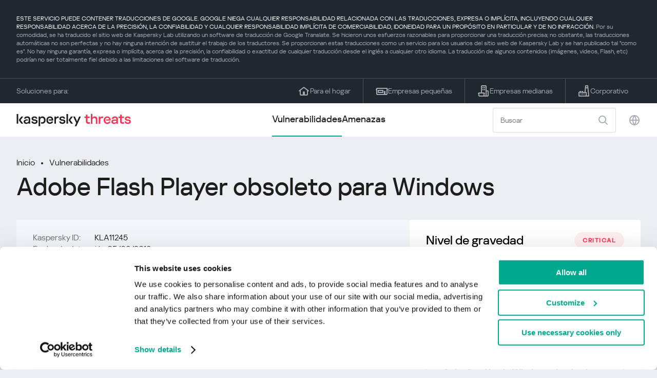

--- FILE ---
content_type: text/html; charset=UTF-8
request_url: https://threats.kaspersky.com/mx/vulnerability/KLA11245/
body_size: 8557
content:


<!DOCTYPE HTML>
<html lang="es">
<head>
    <meta charset="UTF-8"/>
    <link rel="icon" type="image/svg+xml" href="https://threats.kaspersky.com/content/themes/kasthreat2/assets/frontend/images/favicon.ico">
    <link rel="stylesheet" crossorigin href="https://threats.kaspersky.com/content/themes/kasthreat2/assets/frontend/css/main.css">
    <link rel="stylesheet" crossorigin href="https://threats.kaspersky.com/content/themes/kasthreat2/assets/frontend/css/custom.css">
    <meta name="viewport" content="width=device-width, initial-scale=1.0"/>

    <title>Kaspersky Threats — KLA11245</title>

    <script type="module" crossorigin src="https://threats.kaspersky.com/content/themes/kasthreat2/assets/frontend/js/main.js"></script>

    <script type="module" crossorigin src="https://threats.kaspersky.com/content/themes/kasthreat2/assets/frontend/js/jquery-3.7.1.min.js"></script>
    <script type="module" crossorigin src="https://threats.kaspersky.com/content/themes/kasthreat2/assets/frontend/js/custom.js"></script>
    <script language="JavaScript" type="text/javascript" src="//media.kaspersky.com/tracking/omniture/s_code_single_suite.js"></script>
    
    <meta name='robots' content='max-image-preview:large' />
<link rel='stylesheet' id='redux-extendify-styles-css' href='https://threats.kaspersky.com/content/plugins/redux-framework/redux-core/assets/css/extendify-utilities.css' type='text/css' media='all' />
<link rel='stylesheet' id='ktn_style-css' href='https://threats.kaspersky.com/content/plugins/kav-threat-news/assets/css/style.css' type='text/css' media='all' />
<link rel="https://api.w.org/" href="https://threats.kaspersky.com/mx/wp-json/" /><link rel="canonical" href="https://threats.kaspersky.com/mx/vulnerability/KLA11245/" />
<link rel='shortlink' href='https://threats.kaspersky.com/mx/?p=8019' />
<link rel="alternate" type="application/json+oembed" href="https://threats.kaspersky.com/mx/wp-json/oembed/1.0/embed?url=https%3A%2F%2Fthreats.kaspersky.com%2Fmx%2Fvulnerability%2FKLA11245%2F" />
<link rel="alternate" type="text/xml+oembed" href="https://threats.kaspersky.com/mx/wp-json/oembed/1.0/embed?url=https%3A%2F%2Fthreats.kaspersky.com%2Fmx%2Fvulnerability%2FKLA11245%2F&#038;format=xml" />
<meta name="generator" content="Redux 4.4.1" />
    <!-- Google Tag Manager -->
    <script>
        (function(w,d,s,l,i){w[l]=w[l]||[];w[l].push({'gtm.start':
            new Date().getTime(),event:'gtm.js'});var f=d.getElementsByTagName(s)[0],
            j=d.createElement(s),dl=l!='dataLayer'?'&l='+l:'';j.async=true;j.src=
            '//www.googletagmanager.com/gtm.js?id='+i+dl;f.parentNode.insertBefore(j,f);
        })(window,document,'script','dataLayer','GTM-5CGZ3HG');
    </script>

<script>(function(w,d,s,l,i){w[l]=w[l]||[];w[l].push({'gtm.start': new Date().getTime(),event:'gtm.js'});var f=d.getElementsByTagName(s)[0], j=d.createElement(s),dl=l!='dataLayer'?'&l='+l:'';j.async=true;j.src= 'https://www.googletagmanager.com/gtm.js?id='+i+dl;f.parentNode.insertBefore(j,f); })(window,document,'script','dataLayer','GTM-WZ7LJ3');</script>
<!-- End Google Tag Manager -->
    <script>

    if (!window.kaspersky) {
        
        window.kaspersky = {};

        kaspersky.businessType = 'b2c';
        kaspersky.isStaging    = 0; 
        kaspersky.pageName     = 'Kaspersky Threats > Vulnerabilities > KLA11245';
        kaspersky.pageType     = 'special project';
        kaspersky.platformName = 'Micro Site';
        kaspersky.siteLocale   = 'mx';
    }

    
    </script>
</head>
<body>

<!-- Google Tag Manager (noscript) -->
<noscript>
        <iframe src="//www.googletagmanager.com/ns.html?id=GTM-5CGZ3HG" height="0" width="0" style="display: none; visibility: hidden;"></iframe>
    </noscript>
<noscript><iframe src="https://www.googletagmanager.com/ns.html?id=GTM-WZ7LJ3" height="0" width="0" style="display:none;visibility:hidden"></iframe></noscript>
<!-- End Google Tag Manager (noscript) -->
<section class="stripe">
    
        <div class="stripe__auto-translate">
        <div class="container">
            ESTE SERVICIO PUEDE CONTENER TRADUCCIONES DE GOOGLE. GOOGLE NIEGA CUALQUIER RESPONSABILIDAD RELACIONADA CON LAS TRADUCCIONES, EXPRESA O IMPLÍCITA, INCLUYENDO CUALQUIER RESPONSABILIDAD ACERCA DE LA PRECISIÓN, LA CONFIABILIDAD Y CUALQUIER RESPONSABILIDAD IMPLÍCITA DE COMERCIABILIDAD, IDONEIDAD PARA UN PROPÓSITO EN PARTICULAR Y DE NO INFRACCIÓN.
<span>Por su comodidad, se ha traducido el sitio web de Kaspersky Lab utilizando un software de traducción de Google Translate. Se hicieron unos esfuerzos razonables para proporcionar una traducción precisa; no obstante, las traducciones automáticas no son perfectas y no hay ninguna intención de sustituir el trabajo de los traductores. Se proporcionan estas traducciones como un servicio para los usuarios del sitio web de Kaspersky Lab y se han publicado tal "como es". No hay ninguna garantía, expresa o implícita, acerca de la precisión, la confiabilidad o exactitud de cualquier traducción desde el inglés a cualquier otro idioma. La traducción de algunos contenidos (imágenes, videos, Flash, etc) podrían no ser totalmente fiel debido a las limitaciones del software de traducción.</span>        </div>
    </div>
    
    <div class="container">
        <div class="stripe__inner">
            <div class="stripe__title">Soluciones para:</div>
            <div class="stripe__list">
                <a href="https://latam.kaspersky.com/home-security?icid=es-LA_threatsheader_acq_ona_smm__onl_b2c_threats_prodmen_sm-team_______2695bafe7f9b32fe" class="stripe__item">
                    <i class="stripe__item-icon stripe__item-icon_home"></i>
                    <div class="stripe__item-text">Para el hogar</div>
                </a>
                <a href="https://latam.kaspersky.com/small-business-security?icid=es-LA_threatsheader_acq_ona_smm__onl_b2c_threats_prodmen_sm-team_______2695bafe7f9b32fe" class="stripe__item">
                    <i class="stripe__item-icon stripe__item-icon_small-business"></i>
                    <div class="stripe__item-text">Empresas pequeñas</div>
                </a>
                <a href="https://latam.kaspersky.com/small-to-medium-business-security?icid=es-LA_threatsheader_acq_ona_smm__onl_b2c_threats_prodmen_sm-team_______2695bafe7f9b32fe" class="stripe__item">
                    <i class="stripe__item-icon stripe__item-icon_medium-business"></i>
                    <div class="stripe__item-text">Empresas medianas</div>
                </a>
                <a href="https://latam.kaspersky.com/enterprise-security?icid=es-LA_threatsheader_acq_ona_smm__onl_b2c_threats_prodmen_sm-team_______2695bafe7f9b32fe" class="stripe__item">
                    <i class="stripe__item-icon stripe__item-icon_enterprize-business"></i>
                    <div class="stripe__item-text">Corporativo</div>
                </a>
            </div>
        </div>
    </div>
</section>

<header class="header">
    <div class="container">
        <div class="header__inner">
            <div class="header__left">
                <a class="header__logo" href="/mx/" title="Home page"></a>
            </div>
            <div class="header__center">
                <div class="header__tabs">
                    <a href="/mx/vulnerability/" class="header__tab  active">Vulnerabilidades</a>
                    <a href="/mx/threat/" class="header__tab ">Amenazas</a>
                </div>
            </div>
            <div class="header__right">
                <label class="field field_search">
                    <input id="search" type="text" class="field__input" placeholder="Buscar" value="">
                    <i class="field__icon field__icon_search"></i>
                </label>
                <button class="header__globe" data-lang></button>
                <button class="header__search" data-modal-open="search"></button>
                <button class="header__menu" data-modal-open="mobile-menu"></button>
                
                <div class="header__lang-menu" data-lang-menu>
                    <ul class="header__lang-list">
                        <li class="header__lang-item">
                            <a href="https://threats.kaspersky.com/en/vulnerability/KLA11245/" class="header__lang-link ">English</a>
                        </li>
                        <li class="header__lang-item">
                            <a href="https://threats.kaspersky.com/ru/vulnerability/KLA11245/" class="header__lang-link ">Русский</a>
                        </li>
                        <li class="header__lang-item">
                            <a href="https://threats.kaspersky.com/ja/vulnerability/KLA11245/" class="header__lang-link ">日本語</a>
                        </li>
                        <li class="header__lang-item">
                            <a href="https://threats.kaspersky.com/mx/vulnerability/KLA11245/" class="header__lang-link  active">LatAm</a>
                        </li>
                        <li class="header__lang-item">
                            <a href="https://threats.kaspersky.com/tr/vulnerability/KLA11245/" class="header__lang-link ">Türk</a>
                        </li>
                        <li class="header__lang-item">
                            <a href="https://threats.kaspersky.com/br/vulnerability/KLA11245/" class="header__lang-link ">Brasileiro</a>
                        </li>
                        <li class="header__lang-item">
                            <a href="https://threats.kaspersky.com/fr/vulnerability/KLA11245/" class="header__lang-link ">Français</a>
                        </li>
                        <li class="header__lang-item">
                            <a href="https://threats.kaspersky.com/cz/vulnerability/KLA11245/" class="header__lang-link ">Český</a>
                        </li>
                        <li class="header__lang-item">
                            <a href="https://threats.kaspersky.com/de/vulnerability/KLA11245/" class="header__lang-link ">Deutsch</a>
                        </li>
                    </ul>
                </div>
            </div>
        </div>
    </div>
</header>

                    <div class="page">            <div class="container">                <div class="page__header">                    <div class="crumbs">                        <div class="crumbs__list">                            <a href="https://threats.kaspersky.com/mx/">Inicio</a>                            <a href="https://threats.kaspersky.com/mx/vulnerability/">Vulnerabilidades</a>                        </div>                    </div>                    <div class="section-header">                        <h1 class="title">Adobe Flash Player obsoleto para Windows</h1>                    </div>                </div>                <div class="page__inner">                    <div class="page__body">                        <div class="content-header desktop">                            <div class="content-header__left">                                <div class="content-header__item">                                    <div class="content-header__name">Kaspersky ID:</div>                                    <div class="content-header__value">KLA11245</div>                                </div>                                <div class="content-header__item">                                    <div class="content-header__name">Fecha de detección:</div>                                    <div class="content-header__value">05/08/2018</div>                                </div>                                <div class="content-header__item">                                    <div class="content-header__name">Actualizado:</div>                                    <div class="content-header__value">07/05/2018</div>                                </div>                            </div>                        </div>                        <div class="page__content">                        <div class="content">                            <h2>Descripción</h2>                            <p>Microsoft lanzó una actualización para abordar vulnerabilidades en Flash Player. Para detalles, mira <a title="KLA11244" href="https://threats.kaspersky.com/mx/vulnerability/KLA11244" target="_blank">KLA11244</a></p>
                            <h2>Notas informativas originales</h2>                            <ul class="cols-3">                                                                    <li><p>			<a href="https://portal.msrc.microsoft.com/en-US/security-guidance/advisory/ADV180008">ADV180008</a></p>
</li>                                                                <!-- <li><a href="#">adv</a>                                     <div class="hint">                                        <div class="hint__icon"></div>                                        <div class="hint__content">cont</div>                                    </div>                                </li> -->                            </ul>                                                                                                                <h2>Lista CVE</h2>                            <ul class="cve">                                                                                            </ul>                                                            <h2>Lista KB</h2>                                <ul class="cols-4">                                    <li><a href="http://support.microsoft.com/kb/4103729">4103729</a></li>
                                </ul>                                                        <h2>Leer más</h2>                            <p>                                Conozca las estadísticas de las vulnerabilidades que se propagan en su región                                <a href="https://statistics.securelist.com/" target="_blank">statistics.securelist.com</a>                            </p>                            <div class="inaccuracy">                                <i class="inaccuracy__icon"></i>                                <div class="inaccuracy__text">                                    ¿Has encontrado algún error en la descripción de esta vulnerabilidad? <span data-modal-open="inaccuracy" href="#">¡Háznoslo saber!</span>                                </div>                            </div>                        </div>                    </div>                </div>                <aside class="page__aside">                    <div class="content-header mobile">                        <div class="content-header__left">                            <div class="content-header__item">                                <div class="content-header__name">Kaspersky ID:</div>                                <div class="content-header__value">KLA11245</div>                            </div>                            <div class="content-header__item">                                <div class="content-header__name">Fecha de detección:</div>                                <div class="content-header__value">05/08/2018</div>                            </div>                            <div class="content-header__item">                                <div class="content-header__name">Actualizado:</div>                                <div class="content-header__value">07/05/2018</div>                            </div>                        </div>                    </div>                    <aside class="aside">                        <div class="aside__title aside__title_top">                            Nivel de gravedad                            <div class="status critical">critical</div>                        </div>                        <div class="aside__block">                            <div class="aside__title">Solución</div>                            <div class="solution-block">                                <div class="content">                                    <p>Instale las actualizaciones necesarias de la sección KB, que se enumeran en su Actualización de Windows (normalmente se puede acceder a la Actualización de Windows desde el Panel de control) </p>
                                </div>                            </div>                        </div>                                                <div class="aside__block">                            <div class="aside__title">Impactos</div>                            <div class="tags">                                                                                            </div>                        </div>                        <div class="aside__block">                            <div class="aside__title">Productos afectados</div>                            <div class="content">                                <ul>                                    <li>Windows 10 versión 1607 para sistemas de 32 bits </li><li> Windows 10 versión 1703 para sistemas de 32 bits </li><li> Windows 10 versión 1709 para sistemas de 32 bits </li><li> Windows 10 versión 1709 para sistemas basados ​​en 64 </li><li> Windows 10 para sistemas de 32 bits </li><li> Windows 10 para sistemas basados ​​en x64 </li><li> Windows 10 versión 1803 para sistemas de 32 bits </li><li> Windows 10 versión 1803 para sistemas basados ​​en x64 </li><li> Windows 10 versión 1703 para sistemas basados ​​en x64 </li><li> Windows 10 versión 1607 para sistemas basados ​​en x64 </li><li> Windows Server 2016 </li><li> Windows 8.1 para sistemas de 32 bits </li><li> Windows 8.1 para sistemas basados ​​en x64 </li><li> Windows RT 8.1 </li><li> Windows Server 2012 </li><li> Windows Server 2012 R2</li>
                                </ul>                            </div>                        </div>                    </aside>                </aside>            </div>        </div>    <link rel='stylesheet' id='whp6653tw-bs4.css-css' href='https://threats.kaspersky.com/content/plugins/wp-security-hardening/modules/inc/assets/css/tw-bs4.css' type='text/css' media='all' />
<link rel='stylesheet' id='whp7159font-awesome.min.css-css' href='https://threats.kaspersky.com/content/plugins/wp-security-hardening/modules/inc/fa/css/font-awesome.min.css' type='text/css' media='all' />
<link rel='stylesheet' id='whp2205front.css-css' href='https://threats.kaspersky.com/content/plugins/wp-security-hardening/modules/css/front.css' type='text/css' media='all' />


    <section class="covers">
        <div class="container">
            <div class="covers__list">
                                    <div class="covers__item covers__item_black">
                        <div
                            class="covers__image covers__image_desktop"
                            style="background-image: url('https://threats.kaspersky.com/content/uploads/sites/5/2024/04/NEXT_688x300.jpeg')"
                        ></div>
                        <div
                            class="covers__image covers__image_mobile"
                            style="background-image: url('https://threats.kaspersky.com/content/uploads/sites/5/2024/04/NEXT_358x360.jpeg')"
                        ></div>
                        <div class="covers__inner">
                            <div class="covers__title">Kaspersky Next:</div>
                            <div class="covers__description">ciberseguridad redefinida                            </div>
                            <a target="_blank" href="https://www.latam.kaspersky.com/next?icid=mx_KNext_acq_ona_smm__onl_b2b_threats_ban_sm-team___knext____da1166b709f5a4d2">
                                <div class="btn btn_white">Leer más</div>
                            </a>
                        </div>
                    </div>
                                                    <div class="covers__item covers__item_black">
                        <div
                            class="covers__image covers__image_desktop"
                            style="background-image: url('https://threats.kaspersky.com/content/uploads/sites/5/2024/04/DL_Threats_688x300.jpeg')"
                        ></div>
                        <div
                            class="covers__image covers__image_mobile"
                            style="background-image: url('https://threats.kaspersky.com/content/uploads/sites/5/2024/04/DL_Threats_358x360.jpeg')"
                        ></div>
                        <div class="covers__inner">
                            <div class="covers__title">Nuevo Kaspersky</div>
                            <div class="covers__description">¡Su vida digital merece una protección completa!                            </div>
                            <a target="_blank" href="https://latam.kaspersky.com/premium?icid=es-LA_threatsplacehold_acq_ona_smm__onl_b2c_threats_ban_sm-team___kprem____6571a6045b1b5806">
                                <div class="btn btn_white">Leer más</div>
                            </a>
                        </div>
                    </div>
                            </div>
        </div>
    </section>

    <section class="related-articles">
        <div class="container">
            <div class="section-header">
                <div class="title">Related articles</div>
            </div>
            <div class="related-articles__inner">
                
<div class="related-articles__item">
    <div class="related-articles__img" style="background-image: url(https://media.kasperskycontenthub.com/wp-content/uploads/sites/63/2025/10/20141351/SL-email-phishing-featured-150x150.jpg)"></div>
    <div class="related-articles__content">
        <div class="related-articles__info">
            <div class="related-articles__date">21 October 2025</div>
            <div class="related-articles__category">Securelist</div>
        </div>
        <div class="related-articles__title">
            <a href="https://securelist.lat/email-phishing-techniques-2025/100521/?utm_source=threats.kaspersky.com&utm_medium=blog&utm_campaign=news_block" target="_blank">Evolución de los ataques de phishing por correo electrónico: cómo los atacantes reutilizan y perfeccionan técnicas conocidas</a>
        </div>
    </div>
</div>

<div class="related-articles__item">
    <div class="related-articles__img" style="background-image: url(https://media.kasperskycontenthub.com/wp-content/uploads/sites/63/2025/10/16150342/SL-seo-spam-featured-150x150.jpg)"></div>
    <div class="related-articles__content">
        <div class="related-articles__info">
            <div class="related-articles__date">17 October 2025</div>
            <div class="related-articles__category">Securelist</div>
        </div>
        <div class="related-articles__title">
            <a href="https://securelist.lat/seo-spam-hidden-links/100512/?utm_source=threats.kaspersky.com&utm_medium=blog&utm_campaign=news_block" target="_blank">Spam SEO y enlaces ocultos: cómo proteger la seguridad y reputación de los sitios web</a>
        </div>
    </div>
</div>

<div class="related-articles__item">
    <div class="related-articles__img" style="background-image: url(https://media.kasperskycontenthub.com/wp-content/uploads/sites/63/2025/10/13095318/SL-forensic-artifacts-in-windows-11-featured-150x150.jpg)"></div>
    <div class="related-articles__content">
        <div class="related-articles__info">
            <div class="related-articles__date">14 October 2025</div>
            <div class="related-articles__category">Securelist</div>
        </div>
        <div class="related-articles__title">
            <a href="https://securelist.lat/forensic-artifacts-in-windows-11/100481/?utm_source=threats.kaspersky.com&utm_medium=blog&utm_campaign=news_block" target="_blank">El rey ha muerto, ¡larga vida al nuevo rey! Fin de la vida útil de Windows 10 y artefactos forenses de Windows 11</a>
        </div>
    </div>
</div>

<div class="related-articles__item">
    <div class="related-articles__img" style="background-image: url(https://media.kasperskycontenthub.com/wp-content/uploads/sites/63/2025/10/13050056/revengehotels-featured-image-150x150.jpg)"></div>
    <div class="related-articles__content">
        <div class="related-articles__info">
            <div class="related-articles__date">13 October 2025</div>
            <div class="related-articles__category">Securelist</div>
        </div>
        <div class="related-articles__title">
            <a href="https://securelist.lat/revengehotels-attacks-with-ai-and-venomrat-across-latin-america/100487/?utm_source=threats.kaspersky.com&utm_medium=blog&utm_campaign=news_block" target="_blank">RevengeHotels: una nueva ola de ataques impulsada por LLM y VenomRAT</a>
        </div>
    </div>
</div>

<div class="related-articles__item">
    <div class="related-articles__img" style="background-image: url(https://media.kasperskycontenthub.com/wp-content/uploads/sites/63/2025/09/30062217/SL-DLL-Hicjacking-detection-featured-150x150.jpg)"></div>
    <div class="related-articles__content">
        <div class="related-articles__info">
            <div class="related-articles__date">06 October 2025</div>
            <div class="related-articles__category">Securelist</div>
        </div>
        <div class="related-articles__title">
            <a href="https://securelist.lat/detecting-dll-hijacking-with-machine-learning-in-kaspersky-siem/100398/?utm_source=threats.kaspersky.com&utm_medium=blog&utm_campaign=news_block" target="_blank">Detección de DLL Hijacking mediante aprendizaje automático: casos reales</a>
        </div>
    </div>
</div>

<div class="related-articles__item">
    <div class="related-articles__img" style="background-image: url(https://media.kasperskycontenthub.com/wp-content/uploads/sites/63/2025/09/30074059/SL-ML-model-training-featured-150x150.jpg)"></div>
    <div class="related-articles__content">
        <div class="related-articles__info">
            <div class="related-articles__date">06 October 2025</div>
            <div class="related-articles__category">Securelist</div>
        </div>
        <div class="related-articles__title">
            <a href="https://securelist.lat/building-ml-model-to-detect-dll-hijacking/100396/?utm_source=threats.kaspersky.com&utm_medium=blog&utm_campaign=news_block" target="_blank">Cómo enseñamos a un modelo de ML a detectar DLL Hijacking</a>
        </div>
    </div>
</div>
                
            </div>
        </div>
    </section>

    <div class="modal-search" data-modal="search">
        <div class="modal-search__overlay"></div>
        <div class="modal-search__inner">
            <label class="field field_page-search">
                <input type="text" class="field__input" placeholder="Search" value="">
                <i class="field__icon field__icon_search"></i>
            </label>
            <button class="modal-search__close" data-modal-close></button>
        </div>
    </div>
</div>

<footer class="footer">
    <div class="container">
        <div class="footer__inner">
            <div class="section-header">
                <div class="title">Soluciones para</div>
            </div>
            <div class="footer-solutions">
                
                <div class="footer-solutions__item" onclick="window.open('https://latam.kaspersky.com/home-security?icid=es-LA_threatsheader_acq_ona_smm__onl_b2c_threats_prodmen_sm-team_______2695bafe7f9b32fe')">
                    <div class="footer-solutions__content">
                        <div class="footer-solutions__title">Para el hogar</div>
                        <div class="footer-solutions__description">Para tu hogar</div>
                    </div>
                    <i class="footer-solutions__icon footer-solutions__icon_home"></i>
                </div>

                
                <div class="footer-solutions__item" onclick="window.open('https://latam.kaspersky.com/small-business-security?icid=es-LA_threatsheader_acq_ona_smm__onl_b2c_threats_prodmen_sm-team_______2695bafe7f9b32fe')">
                    <div class="footer-solutions__content">
                        <div class="footer-solutions__title">Empresas pequeñas</div>
                        <div class="footer-solutions__description">1-50 usuarios</div>
                    </div>
                    <i class="footer-solutions__icon footer-solutions__icon_small-business"></i>
                </div>
                
                <div class="footer-solutions__item" onclick="window.open('https://latam.kaspersky.com/small-to-medium-business-security?icid=es-LA_threatsheader_acq_ona_smm__onl_b2c_threats_prodmen_sm-team_______2695bafe7f9b32fe')">
                    <div class="footer-solutions__content">
                        <div class="footer-solutions__title">Empresas medianas</div>
                        <div class="footer-solutions__description">51-999 usuarios</div>
                    </div>
                    <i class="footer-solutions__icon footer-solutions__icon_medium-business"></i>
                </div>
                
                <div class="footer-solutions__item" onclick="window.open('https://latam.kaspersky.com/enterprise-security?icid=es-LA_threatsheader_acq_ona_smm__onl_b2c_threats_prodmen_sm-team_______2695bafe7f9b32fe')">
                    <div class="footer-solutions__content">
                        <div class="footer-solutions__title">Corporativo</div>
                        <div class="footer-solutions__description">+1000 usuarios</div>
                    </div>
                    <i class="footer-solutions__icon footer-solutions__icon_enterprize-business"></i>
                </div>
            </div>
            
            <div class="lets-us-know">
                <div class="lets-us-know__content" data-modal-open="found-threat">
                    <i class="lets-us-know__icon"></i>
                    <div class="lets-us-know__text">
                        ¿Has encontrado una nueva amenaza o vulnerabilidad?                    </div>
                </div>
                <div class="btn" data-modal-open="found-threat">¡Háznoslo saber!</div>
            </div>
            
            <div class="footer__bottom">
                <div class="footer__copy">©2025 AO&nbsp;Kaspersky&nbsp;Lab</div>
                <nav class="footer__links">
                    <a href="https://latam.kaspersky.com/web-privacy-policy?icid=mx_threats_acq_ona_smm__onl_b2c_threats_footer_sm-team_______1b63a9a7d17ea66d" class="footer__link" target="_blank">Política de privacidad</a>
                                            <a class="footer__link" href="javascript: void(0);" onclick="javascript: Cookiebot.renew()" xmlns="http://www.w3.org/1999/xhtml">Cookies</a>
                                        <!-- <a href="/#" class="footer__link">Anti-Corruption Policy</a>
                    <a href="/#" class="footer__link">License Agreement B2C</a>
                    <a href="/#" class="footer__link">License Agreement B2B</a> -->
                </nav>
            </div>
        </div>
    </div>
</footer>

<section class="modal" data-modal="inaccuracy">
    <div class="modal__wrap">
        <div class="modal__overlay"></div>
        <div class="modal__inner">
                <form action="/url" data-form class="modal__form">
                    <div class="modal__title">¿Has encontrado algún error en la descripción de esta vulnerabilidad?</div>
                    <!-- <textarea
                        name="message"
                        cols="30"
                        rows="5"
                        class="modal__textarea"
                        placeholder="Your message"
                    ></textarea>
                    <div class="modal__capture" style="background: #eee; width: 300px; height: 76px">
                        capture
                    </div>
                    <button class="btn">Send message</button> -->
                    <div class="modal__text">
                        Si has encontrado una nueva amenaza o vulnerabilidad, por favor infórmanos por email:                        <br>
                        <a href="mailto:newvirus@kaspersky.com">newvirus@kaspersky.com</a>
                    </div>
                    <button class="btn" data-modal-close>Está claro</button>
                </form>
            
                <i class="modal__close" data-modal-close></i>
        </div>
    </div>
</section>

<section class="modal" data-modal="found-threat">
    <div class="modal__wrap">
        <div class="modal__overlay"></div>
        <div class="modal__inner">
                <div class="modal__title">¿Has encontrado una nueva amenaza o vulnerabilidad?</div>
                <div class="modal__text">
                    Si has encontrado una nueva amenaza o vulnerabilidad, por favor infórmanos por email:                    <br>
                    <a href="mailto:newvirus@kaspersky.com">newvirus@kaspersky.com</a>
                </div>
                <button class="btn btn-close" data-modal-close>Está claro</button>
            
                <i class="modal__close" data-modal-close></i>
        </div>
    </div>
</section>

<section class="modal" data-modal="mobile-menu">
    <div class="modal__wrap">
        <div class="modal__overlay"></div>
        <div class="modal__inner">
                <nav class="menu">
                    <div class="menu__list">
                        <a href="https://threats.kaspersky.com/mx/vulnerability/" class="menu__item">Vulnerabilidades</a>
                        <a href="https://threats.kaspersky.com/mx/vendor/" class="menu__item">Proveedores</a>
                        <a href="https://threats.kaspersky.com/mx/product/" class="menu__item">Productos</a>
                        <a href="https://threats.kaspersky.com/mx/threat/" class="menu__item">Amenazas</a>
                    </div>
                </nav>
                
                <button class="lang" data-modal-close="mobile-menu" data-modal-open="mobile-lang">
                    <i class="lang__icon"></i>
                    <span class="lang__text">Eng</span>
                </button>
                
                <div class="modal-bottom">
                    <div class="modal-bottom__title">Soluciones para</div>
                    <div class="modal-bottom__list">
                        <a href="https://latam.kaspersky.com/home-security?icid=es-LA_threatsheader_acq_ona_smm__onl_b2c_threats_prodmen_sm-team_______2695bafe7f9b32fe" class="modal-bottom__item">
                            <i class="modal-bottom__item-icon modal-bottom__item-icon_home"></i>
                            <div class="modal-bottom__item-text">Para el hogar</div>
                        </a>
                        <a href="https://latam.kaspersky.com/small-business-security?icid=es-LA_threatsheader_acq_ona_smm__onl_b2c_threats_prodmen_sm-team_______2695bafe7f9b32fe" class="modal-bottom__item">
                            <i class="modal-bottom__item-icon modal-bottom__item-icon_small-business"></i>
                            <div class="modal-bottom__item-text">Empresas pequeñas</span></div>
                        </a>
                        <a href="https://latam.kaspersky.com/small-to-medium-business-security?icid=es-LA_threatsheader_acq_ona_smm__onl_b2c_threats_prodmen_sm-team_______2695bafe7f9b32fe" class="modal-bottom__item">
                            <i class="modal-bottom__item-icon modal-bottom__item-icon_medium-business"></i>
                            <div class="modal-bottom__item-text">Empresas medianas</div>
                        </a>
                        <a href="https://latam.kaspersky.com/enterprise-security?icid=es-LA_threatsheader_acq_ona_smm__onl_b2c_threats_prodmen_sm-team_______2695bafe7f9b32fe" class="modal-bottom__item">
                            <i class="modal-bottom__item-icon modal-bottom__item-icon_enterprize-business"></i>
                            <div class="modal-bottom__item-text">Corporativo</div>
                        </a>
                    </div>
                </div>
            
                <i class="modal__close" data-modal-close></i>
        </div>
    </div>
</section>

<section class="modal" data-modal="mobile-lang">
    <div class="modal__wrap">
        <div class="modal__overlay"></div>
        <div class="modal__inner">
                <div class="modal__back" data-modal-close="mobile-lang" data-modal-open="mobile-menu">
                    <i class="modal__back-icon"></i>
                    <div class="modal__back-text">Select language</div>
                </div>
                <nav class="menu">
                    <div class="menu__list">
                        <a href="https://threats.kaspersky.com/en/vulnerability/KLA11245/" class="menu__item ">English</a>
                            <a href="https://threats.kaspersky.com/ru/vulnerability/KLA11245/" class="menu__item ">Русский</a>
                            <a href="https://threats.kaspersky.com/ja/vulnerability/KLA11245/" class="menu__item ">日本語</a>
                            <a href="https://threats.kaspersky.com/mx/vulnerability/KLA11245/" class="menu__item  active">LatAm</a>
                            <a href="https://threats.kaspersky.com/tr/vulnerability/KLA11245/" class="menu__item ">Türk</a>
                            <a href="https://threats.kaspersky.com/br/vulnerability/KLA11245/" class="menu__item ">Brasileiro</a>
                            <a href="https://threats.kaspersky.com/fr/vulnerability/KLA11245/" class="menu__item ">Français</a>
                            <a href="https://threats.kaspersky.com/cz/vulnerability/KLA11245/" class="menu__item ">Český</a>
                            <a href="https://threats.kaspersky.com/de/vulnerability/KLA11245/" class="menu__item ">Deutsch</a>
                    </div>
                </nav>

            
            
        </div>
    </div>
</section>

<section class="modal" data-modal="mobile-filters">
    <div class="modal__wrap">
        <div class="modal__overlay"></div>
        <div class="modal__inner">
                <div class="filters">
                    <!-- <div class="filters__title">Severity level</div>
                    <div class="filters__list">
                        <div class="filters__item">
                            Critical
                            <label class="checkbox ">
                                <input type="checkbox" class="checkbox__input" >
                                <span class="checkbox__box"></span>
                            </label>
                        </div>
                        <div class="filters__item">
                            High
                            <label class="checkbox ">
                                <input type="checkbox" class="checkbox__input" checked>
                                <span class="checkbox__box"></span>
                            </label>
                        </div>
                        <div class="filters__item">
                            Warning
                            <label class="checkbox error">
                                <input type="checkbox" class="checkbox__input" >
                                <span class="checkbox__box"></span>
                            </label>
                        </div>
                    </div> -->
                    <div class="filters__title">Sorting</div>

                    
                    
                        <div class="filters__list">
                                                    <div class="filters__item">
                                Kaspersky ID                                <div class="sort-list">
                                    <button class="sort sort_ask" filter-data='https://threats.kaspersky.com/mx/vulnerability/?s_post_type=vulnerability&orderby=name&order=ASC'></button>
                                    <button class="sort sort_desk" filter-data='https://threats.kaspersky.com/mx/vulnerability/?s_post_type=vulnerability&orderby=name&order=DESC'></button>
                                </div>
                            </div>
                                                    <div class="filters__item">
                                Vulnerabilidad                                <div class="sort-list">
                                    <button class="sort sort_ask" filter-data='https://threats.kaspersky.com/mx/vulnerability/?s_post_type=vulnerability&orderby=short_description&meta_key=true&order=ASC'></button>
                                    <button class="sort sort_desk" filter-data='https://threats.kaspersky.com/mx/vulnerability/?s_post_type=vulnerability&orderby=short_description&meta_key=true&order=DESC'></button>
                                </div>
                            </div>
                                                    <div class="filters__item">
                                Detect date                                <div class="sort-list">
                                    <button class="sort sort_ask" filter-data='https://threats.kaspersky.com/mx/vulnerability/?s_post_type=vulnerability&orderby=detect_date&meta_key=true&order=ASC'></button>
                                    <button class="sort sort_desk" filter-data='https://threats.kaspersky.com/mx/vulnerability/?s_post_type=vulnerability&orderby=detect_date&meta_key=true&order=DESC'></button>
                                </div>
                            </div>
                                                    <div class="filters__item">
                                Nivel de gravedad                                <div class="sort-list">
                                    <button class="sort sort_ask" filter-data='https://threats.kaspersky.com/mx/vulnerability/?s_post_type=vulnerability&orderby=severity&meta_key=true&order=ASC'></button>
                                    <button class="sort sort_desk" filter-data='https://threats.kaspersky.com/mx/vulnerability/?s_post_type=vulnerability&orderby=severity&meta_key=true&order=DESC'></button>
                                </div>
                            </div>
                                                </div>

                                    </div>

                <button class="btn btn-confirm">Confirm</button>
                <i class="modal__close"></i>
                <!-- <button class="btn btn-confirm" data-modal-open="filters-save">Confirm</button> -->
                <!--<section class="modal__error">You must select at least one severity level</section>-->
                <!-- <i class="modal__close" data-modal-close></i> -->

        </div>
    </div>
</section>

<div class="filters-save" data-modal="filters-save">
    <div class="filters-save__overlay"></div>
    <div class="filters-save__close" data-modal-close></div>
    <div class="filters-save__inner">
        <div class="filters-save__text">Confirm changes?</div>
        <div class="filters-save__bottom">
            <button class="btn btn-yes">Yes</button>
            <button class="btn btn_grey btn-no">No</button>
        </div>
    </div>
</div>
<div class="toast" data-toast>
    <div class="toast__inner">
        <i class="toast__icon"></i>
        <div class="toast__text">Your message has been sent successfully.</div>
    </div>
</div>

</body>
</html>

